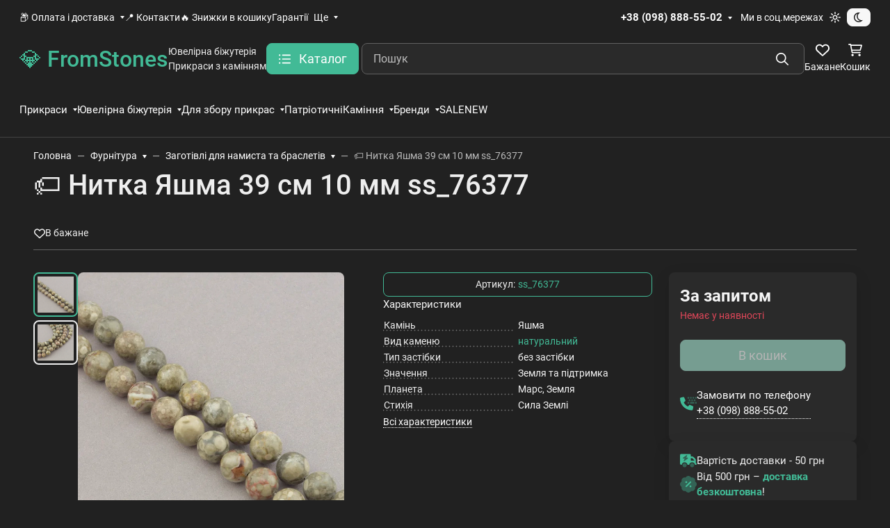

--- FILE ---
content_type: text/html; charset=utf-8
request_url: https://fromstones.com/cart/?update_items=1&_=1762571815210
body_size: -40
content:
 
<script>window.waTheme.cart_items = [];</script>

--- FILE ---
content_type: image/svg+xml
request_url: https://fromstones.com/wa-data/public/site/themes/seller/assets/img/placeholders/11-14.svg
body_size: -52
content:
<svg xmlns='http://www.w3.org/2000/svg' viewBox='0 0 1 1'></svg>